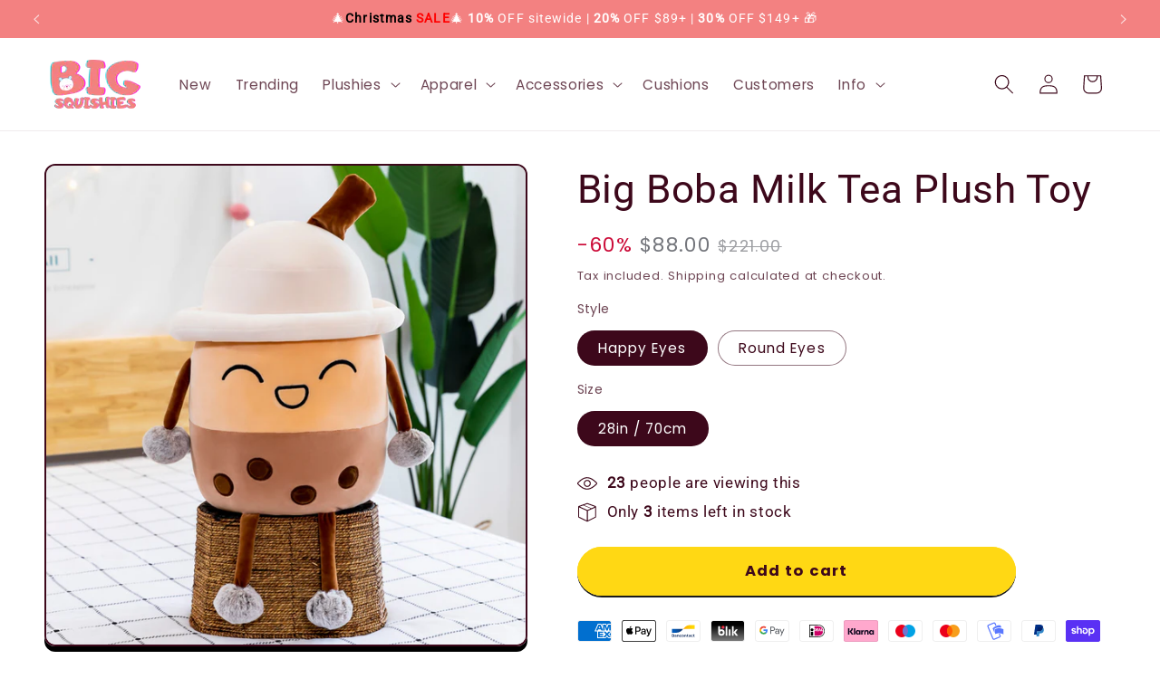

--- FILE ---
content_type: text/javascript
request_url: https://www.bigsquishies.com/cdn/shop/t/43/compiled_assets/scripts.js?v=5812
body_size: 2310
content:
(function(){var __sections__={};(function(){for(var i=0,s=document.getElementById("sections-script").getAttribute("data-sections").split(",");i<s.length;i++)__sections__[s[i]]=!0})(),function(){if(__sections__["floating-add-to-cart"])try{class FloatingAddToCart extends HTMLElement{constructor(){super(),this.handleScroll=debounce(this.handleScroll.bind(this),100),this.handleClick=this.handleClick.bind(this)}connectedCallback(){this.initialize()}async initialize(){this.existingButton=document.querySelector('.product-form__submit[name="add"]'),this.newButton=this.existingButton.cloneNode(!0),this.newButton.addEventListener("click",this.handleClick),window.addEventListener("scroll",this.handleScroll),window.addEventListener("resize",this.handleScroll),this.append(this.newButton)}disconnectedCallback(){window.removeEventListener("scroll",this.handleScroll),window.removeEventListener("resize",this.handleScroll),this.newButton?.removeEventListener("click",this.handleClick)}handleScroll(){function isInViewport(element){const rect=element.getBoundingClientRect(),viewHeight=Math.max(document.documentElement.clientHeight,window.innerHeight);return!(rect.bottom<0||rect.top-viewHeight>=0)}!isInViewport(this.existingButton)&&document.documentElement.scrollHeight-(window.innerHeight+window.scrollY)>500?this.classList.add("visible"):this.classList.remove("visible")}handleClick(){this.existingButton.scrollIntoView({behavior:"smooth",block:"center"})}}customElements.define("floating-add-to-cart",FloatingAddToCart)}catch(e){console.error(e)}}(),function(){if(__sections__["floating-checkout"])try{class FloatingAddToCart extends HTMLElement{constructor(){super(),this.handleScroll=debounce(this.handleScroll.bind(this),100),this.handleClick=this.handleClick.bind(this)}connectedCallback(){this.initialize()}async initialize(){this.existingButton=document.getElementById("checkout"),this.newButton=this.existingButton.cloneNode(!0),this.newButton.addEventListener("click",this.handleClick),window.addEventListener("scroll",this.handleScroll),window.addEventListener("resize",this.handleScroll),this.append(this.newButton)}disconnectedCallback(){window.removeEventListener("scroll",this.handleScroll),window.removeEventListener("resize",this.handleScroll),this.newButton?.removeEventListener("click",this.handleClick)}handleScroll(){function isInViewport(element){const rect=element.getBoundingClientRect(),viewHeight=Math.max(document.documentElement.clientHeight,window.innerHeight);return!(rect.bottom<0||rect.top-viewHeight>=0)}!isInViewport(this.existingButton)&&document.documentElement.scrollHeight-(window.innerHeight+window.scrollY)>500?this.classList.add("visible"):this.classList.remove("visible")}handleClick(){this.existingButton.click()}}customElements.define("floating-checkout",FloatingAddToCart)}catch(e){console.error(e)}}(),function(){if(__sections__.header)try{class StickyHeader extends HTMLElement{constructor(){super()}connectedCallback(){this.header=document.querySelector(".section-header"),this.headerIsAlwaysSticky=this.getAttribute("data-sticky-type")==="always"||this.getAttribute("data-sticky-type")==="reduce-logo-size",this.headerBounds={},this.setHeaderHeight(),window.matchMedia("(max-width: 990px)").addEventListener("change",this.setHeaderHeight.bind(this)),this.headerIsAlwaysSticky&&this.header.classList.add("shopify-section-header-sticky"),this.currentScrollTop=0,this.preventReveal=!1,this.predictiveSearch=this.querySelector("predictive-search"),this.onScrollHandler=this.onScroll.bind(this),this.hideHeaderOnScrollUp=()=>this.preventReveal=!0,this.addEventListener("preventHeaderReveal",this.hideHeaderOnScrollUp),window.addEventListener("scroll",this.onScrollHandler,!1),this.createObserver()}setHeaderHeight(){document.documentElement.style.setProperty("--header-height",`${this.header.offsetHeight}px`)}disconnectedCallback(){this.removeEventListener("preventHeaderReveal",this.hideHeaderOnScrollUp),window.removeEventListener("scroll",this.onScrollHandler)}createObserver(){new IntersectionObserver((entries,observer2)=>{this.headerBounds=entries[0].intersectionRect,observer2.disconnect()}).observe(this.header)}onScroll(){const scrollTop=window.pageYOffset||document.documentElement.scrollTop;if(!(this.predictiveSearch&&this.predictiveSearch.isOpen)){if(scrollTop>this.currentScrollTop&&scrollTop>this.headerBounds.bottom){if(this.header.classList.add("scrolled-past-header"),this.preventHide)return;requestAnimationFrame(this.hide.bind(this))}else scrollTop<this.currentScrollTop&&scrollTop>this.headerBounds.bottom?(this.header.classList.add("scrolled-past-header"),this.preventReveal?(window.clearTimeout(this.isScrolling),this.isScrolling=setTimeout(()=>{this.preventReveal=!1},66),requestAnimationFrame(this.hide.bind(this))):requestAnimationFrame(this.reveal.bind(this))):scrollTop<=this.headerBounds.top&&(this.header.classList.remove("scrolled-past-header"),requestAnimationFrame(this.reset.bind(this)));this.currentScrollTop=scrollTop}}hide(){this.headerIsAlwaysSticky||(this.header.classList.add("shopify-section-header-hidden","shopify-section-header-sticky"),this.closeMenuDisclosure(),this.closeSearchModal())}reveal(){this.headerIsAlwaysSticky||(this.header.classList.add("shopify-section-header-sticky","animate"),this.header.classList.remove("shopify-section-header-hidden"))}reset(){this.headerIsAlwaysSticky||this.header.classList.remove("shopify-section-header-hidden","shopify-section-header-sticky","animate")}closeMenuDisclosure(){this.disclosures=this.disclosures||this.header.querySelectorAll("header-menu"),this.disclosures.forEach(disclosure=>disclosure.close())}closeSearchModal(){this.searchModal=this.searchModal||this.header.querySelector("details-modal"),this.searchModal.close(!1)}}customElements.define("sticky-header",StickyHeader)}catch(e){console.error(e)}}(),function(){if(__sections__["live-purchases"])try{let getRndInteger2=function(min,max){return Math.floor(Math.random()*(max-min+1))+min},getRndEntry2=function(array){return array[getRndInteger2(0,array.length-1)]};var getRndInteger=getRndInteger2,getRndEntry=getRndEntry2;class LivePurchases extends HTMLElement{constructor(){super(),this.lastnames=["Smith","Johnson","Williams","Jones","Brown","Garcia","Miller","Davis","Rodriguez","Martinez","Hernandez","Lopez","Gonzalez","Perez","Taylor","Anderson","Thomas","Jackson","White","Harris","Martin","Thompson","Moore","Young","Allen","King","Wright","Scott","Green","Baker","Adams","Nelson","Carter","Mitchell","Roberts","Turner","Phillips","Campbell","Parker","Evans","Edwards","Stewart","Flores","Morris","Nguyen","Murphy","Rivera","Cook","McDonald","Murray","Fraser","Kelly","Graham","O'Neil","Wilson","Robinson","Clark","Lewis","Lee","Walker","Hall","Hill","Rogers","Morgan","Peterson","Cooper","Reed","Bailey","Bell","Gomez","Howard","Ward","Cox","Diaz","Richardson","Wood","Watson","Brooks","Ramirez","Myers","Castillo","Hughes","Gray"],this.firstnames=["Oliver","Clark","Alex","Erika","Blake","Rachael","Tyler","Courtney","Eric","Crystal","Michael","Jessica","Jacob","Emily","Juan","Danielle","Ethan","Liam","Noah","William","James","Alexander","Benjamin","Elijah","Daniel","Matthew","Joseph","Samuel","David","Andrew","Nicholas","Ryan","Caleb","Emma","Olivia","Isabella","Sophia","Ava","Mia","Charlotte","Amelia","Harper","Abigail","Elizabeth","Sofia","Avery","Ella","Scarlett","Grace","Chloe","Victoria","Madison","Jack","Harry","Charlie","Thomas","George","Oscar","Landon","Evelyn","Emmalyn","Hannah","Aubree","Adalynn"],this.locations=["United States","United Kingdom","Australia","Canada","New Zealand","Ireland"],this.timeOptions=["A few seconds ago...","5 minutes ago","10 minutes ago","30 minutes ago"],this.openTimeout=null,this.closeTimeout=null,this.closingTimeout=null,this.products=[],this.currentProduct=null,this.close=this.close.bind(this),this.hasClosed=!1,this.imageEl=null,this.nameEl=null,this.locationEl=null,this.productEl=null,this.timeSincePurchaseEl=null,this.closeEl=null}connectedCallback(){this.initialize()}async initialize(){const visitedProducts=JSON.parse(localStorage.getItem("visitedProducts2"))||[];if(this.products=livePurchasesData.products.concat(visitedProducts),this.currentProduct=livePurchasesData.currentProduct,this.currentProduct&&!visitedProducts.some(vp=>vp.id===this.currentProduct.id)&&(visitedProducts.push(this.currentProduct),localStorage.setItem("visitedProducts2",JSON.stringify(visitedProducts))),this.hasClosed=sessionStorage.getItem("closedLivePurchases")==="true",this.hasClosed)return;this.imageEl=this.querySelector(".live-purchases__image"),this.nameEl=this.querySelector(".live-purchases__name"),this.locationEl=this.querySelector(".live-purchases__location"),this.productEl=this.querySelector(".live-purchases__link"),this.timeSincePurchaseEl=this.querySelector(".live-purchases__time"),this.closeEl=this.querySelector("svg"),this.closeEl.addEventListener("click",this.close);const loop=()=>{this.schedulePurchase(null,getRndInteger2(2e4,9e4),loop)};sessionStorage.getItem("livePurchasesInit")==="true"||!this.currentProduct?loop():this.schedulePurchase("exclude_current",getRndInteger2(5e3,1e4),()=>{this.schedulePurchase("use_current",getRndInteger2(1e4,15e3),()=>{sessionStorage.setItem("livePurchasesInit",JSON.stringify(!0)),loop()})})}disconnectedCallback(){this.closeEl?.removeEventListener("click",this.close),clearTimeout(this.openTimeout),clearTimeout(this.closeTimeout),clearTimeout(this.closingTimeout)}schedulePurchase(filter,waitMs,callback){let product;if(this.currentProduct&&filter==="use_current")product=this.products.find(p=>p.id===this.currentProduct.id);else if(this.currentProduct&&filter==="exclude_current"){const filtered=this.products.filter(p=>p.id!==this.currentProduct.id);product=getRndEntry2(filtered)}product||(product=getRndEntry2(this.products)),this.imageEl.style["background-image"]=`url('${product.imageUrl}')`,this.nameEl.innerText=`${getRndEntry2(this.firstnames)} ${getRndEntry2(this.lastnames)}`,this.locationEl.innerText=getRndEntry2(this.locations),this.productEl.href=product.url,this.productEl.innerText=product.title,this.timeSincePurchaseEl.innerText=getRndEntry2(this.timeOptions),this.openTimeout=setTimeout(()=>{this.classList.add("open"),this.closeTimeout=setTimeout(()=>{this.classList.remove("open"),callback&&(this.closingTimeout=setTimeout(()=>{callback()},500))},4e3)},waitMs)}close(){this.classList.remove("open"),this.hasClosed=!0,clearTimeout(this.openTimeout),clearTimeout(this.closeTimeout),clearTimeout(this.closingTimeout),sessionStorage.setItem("closedLivePurchases",JSON.stringify(!0))}}customElements.define("live-purchases",LivePurchases)}catch(e){console.error(e)}}(),function(){if(__sections__["subscribe-popup"])try{class SubscribeModal extends ModalDialog{constructor(){super(),this.scrolled=0,this.scrollThreshold=null,this.timeout=null,this.formEl=null,this.handleScroll=this.handleScroll.bind(this),this.handleSubmit=this.handleSubmit.bind(this)}connectedCallback(){this.initialize()}async initialize(){this.formEl=this.querySelector("form");const hasClosedOrSubscribed=sessionStorage.getItem("hasClosedSubscribeDialog")==="true"||localStorage.getItem("hasSubscribed")==="true",hasLoadedOnce=localStorage.getItem("hasLoadedOnce")==="true";sessionStorage.setItem("hasLoadedOnce",JSON.stringify(!0)),!hasClosedOrSubscribed&&hasLoadedOnce?(this.scrollThreshold=50,document.addEventListener("scroll",this.handleScroll)):hasClosedOrSubscribed||(this.scrollThreshold=250,document.addEventListener("scroll",this.handleScroll),this.timeout=setTimeout(()=>{this.show()},6e4)),this.formEl.addEventListener("submit",this.handleSubmit)}disconnectedCallback(){document.removeEventListener("scroll",this.handleScroll),this.formEl?.removeEventListener("submit",this.handleSubmit),clearTimeout(this.timeout)}handleScroll(){this.scrolled+=1,this.scrolled>this.scrollThreshold&&(clearTimeout(this.timeout),this.timeout=setTimeout(()=>{this.show()},2e3))}show(){clearTimeout(this.timeout),document.removeEventListener("scroll",this.handleScroll),super.show()}hide(){sessionStorage.setItem("hasClosedSubscribeDialog",JSON.stringify(!0)),super.hide()}handleSubmit(){localStorage.setItem("hasSubscribed",JSON.stringify(!0))}}customElements.define("subscribe-modal",SubscribeModal)}catch(e){console.error(e)}}()})();
//# sourceMappingURL=/cdn/shop/t/43/compiled_assets/scripts.js.map?v=5812
